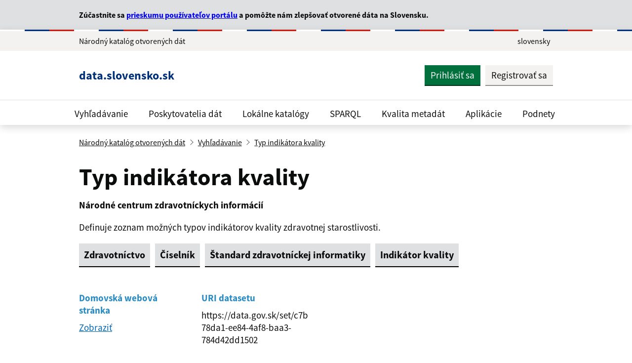

--- FILE ---
content_type: text/html; charset=utf-8
request_url: https://data.slovensko.sk/datasety/c7b78da1-ee84-4af8-baa3-784d42dd1502
body_size: 451
content:
<!doctype html><html lang="sk"><head><meta charset="utf-8"/><meta name="viewport" content="width=device-width,initial-scale=1"/><title>Národný katalóg otvorených dát</title><link rel="shortcut icon" type="image/x-icon" href="/favicon.ico"/><script defer="defer" src="/static/js/main.4f14d8aa.js"></script><link href="/static/css/main.f797db74.css" rel="stylesheet"></head><body><script>var externalToken=null</script><noscript>You need to enable JavaScript to run this app.</noscript><div id="root"></div></body></html>